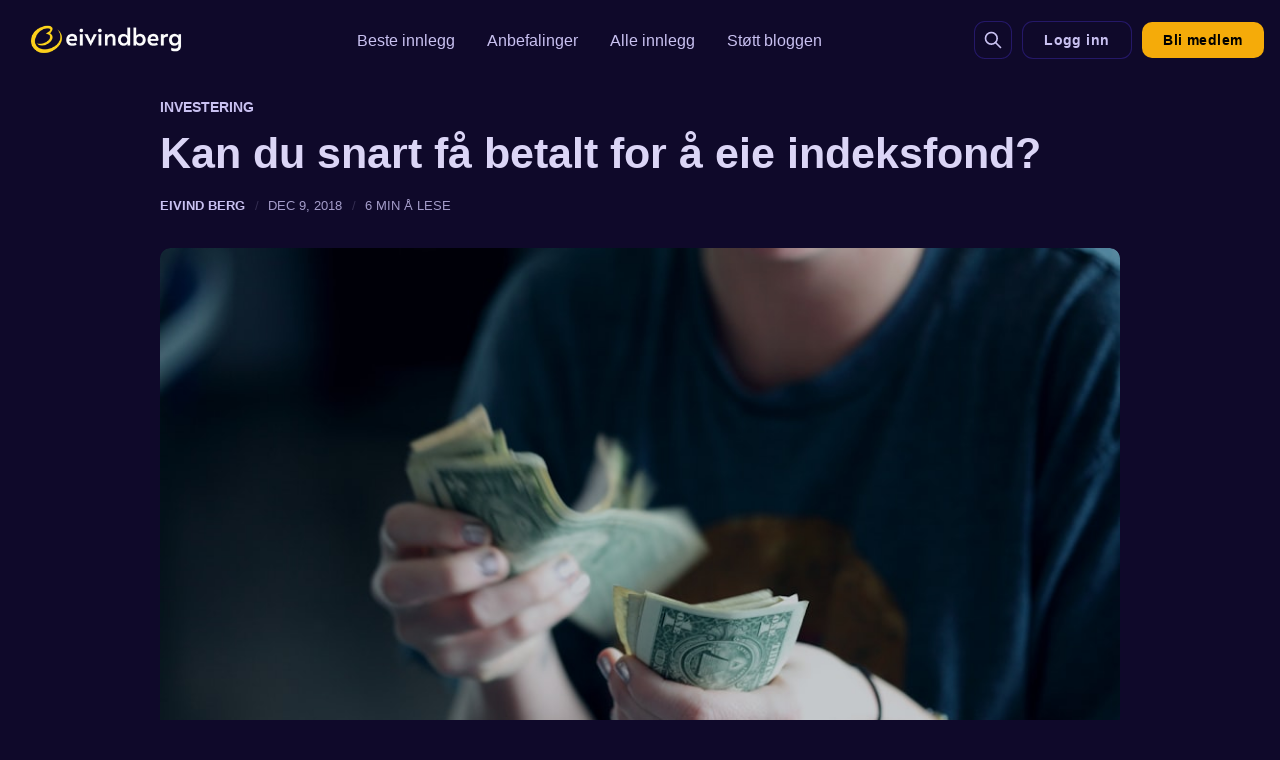

--- FILE ---
content_type: text/html; charset=utf-8
request_url: https://www.eivindberg.no/kan-du-snart-f-betalt-for-eie-indeksfond/
body_size: 17209
content:
<!DOCTYPE html>
<html lang="no" data-color-scheme="midnight">
  <head>
    <meta charset="utf-8">
    <meta http-equiv="X-UA-Compatible" content="IE=edge">

    <title>Kan du snart få betalt for å eie indeksfond?</title>

    <meta name="HandheldFriendly" content="True" />
    <meta name="viewport" content="width=device-width, initial-scale=1.0" />
    
    <meta name="theme-color" content="#f5ab09">


    <link rel="preload" href="/assets/dist/app.min.js?v=599c6688f7" as="script">
    <link rel="preload" href="/assets/dist/app.min.css?v=599c6688f7" as="style">

    







    <script async defer src="/assets/dist/app.min.js?v=599c6688f7"></script>

    <link rel="stylesheet" type="text/css" href="/assets/dist/app.min.css?v=599c6688f7" />

    <style>
  :root {
    --global-max-width: 1280px; /* site max width */
    --global-content-width: 680px; /* post-content-width */
    --global-wide-width: 960px; /* site max width */
    --global-radius: 10px; /* default radius */
    --global-gallery-gap: 1em; /* Image gallery distance between images */
    --global-hyphens: none; /* none/auto */
    --global-header-height: 80px;
    --global-theme-notifications: visible; /* visible/hidden */
    --global-progress-bar: visible; /* visible/hidden */
    --global-content-preview-fading: 0%; /* 50%-100% for fading effect */
  }
</style>

<script>
  let preferredTheme = localStorage.getItem('PREFERRED_COLOR_SCHEME') || `midnight`;
  document.documentElement.setAttribute('data-color-scheme', preferredTheme);
  
  // Global values needed
  const themeGlobal = {
    currentPage: parseInt(''),
    nextPage: parseInt(''),
    nextPageLink: '',
    maxPages: parseInt(''), 
    lastPage: `` === `` ? true : false,
    postsPerPage: parseInt('12'),
    scrollPos: 0
  }

  // Calculate contrast & HSL value;
  function getBrandColorInfo(hexcolor) {
    // get contrast
    if (hexcolor.slice(0, 1) === '#') { hexcolor = hexcolor.slice(1); }
    if (hexcolor.length === 3) { hexcolor = hexcolor.split('').map(function (hex) { return hex + hex;}).join(''); }
    let r = parseInt(hexcolor.substr(0,2),16), g = parseInt(hexcolor.substr(2,2),16), b = parseInt(hexcolor.substr(4,2),16);
    let yiq = ((r * 299) + (g * 587) + (b * 114)) / 1000;
    const colorContrast = (yiq >= 128) ? '#000' : '#fff';

    //get HSL
    r /= 255, g /= 255, b /= 255;
    const max = Math.max(r, g, b), min = Math.min(r, g, b);
    let h, s, l = (max + min)  /  2;  
    if ( max == min ) { h = s = 0; } else {
      let d = max - min;
      s = l > 0.5 ? d / (2 - max - min) : d / (max + min);
      switch(max){
        case r: h = (g - b) / d + (g < b ? 6 : 0); break;
        case g: h = (b - r) / d + 2; break;
        case b: h = (r - g) / d + 4; break;
      }
      h /= 6;
    }
    const colorHSL = [Math.round(h * 360), Math.round(s * 100), Math.round(l * 100)];

    // return
    return { colorContrast, colorHSL }
  };

  const brandColor = getBrandColorInfo("#f5ab09");
  let style = document.createElement('style');
  style.innerHTML = `:root { 
    --color-brand-contrast: ${brandColor.colorContrast}; 
    --color-brand-hsl: ${brandColor.colorHSL[0]} ${brandColor.colorHSL[1]}% ${brandColor.colorHSL[2]}%;
  }`
  document.getElementsByTagName('head')[0].appendChild(style);
</script>

    
    
     

    <link rel="icon" href="https://www.eivindberg.no/content/images/size/w256h256/2021/01/favicon_2.png" type="image/png">
    <link rel="canonical" href="https://www.eivindberg.no/kan-du-snart-f-betalt-for-eie-indeksfond/">
    <meta name="referrer" content="origin-when-cross-origin">
    
    <meta property="og:site_name" content="Eivind Berg">
    <meta property="og:type" content="article">
    <meta property="og:title" content="Kan du snart få betalt for å eie indeksfond?">
    <meta property="og:description" content="Den amerikanske fondsforvalteren Fidelity lanserte i år fire indeksfond, tre mot
USA og ett globalt, med null i kostnader.

Av de 35 indeksfondene du får kjøpt hos Nordnet er tre uten forvaltningsavgift.

Det blir stadig billigere å investere. Så hvorfor skal det stoppe på gratis?

Litt om indeksfond
Jeg er">
    <meta property="og:url" content="https://www.eivindberg.no/kan-du-snart-f-betalt-for-eie-indeksfond/">
    <meta property="og:image" content="https://images.unsplash.com/photo-1518458028785-8fbcd101ebb9?ixlib&#x3D;rb-1.2.1&amp;q&#x3D;80&amp;fm&#x3D;jpg&amp;crop&#x3D;entropy&amp;cs&#x3D;tinysrgb&amp;w&#x3D;2000&amp;fit&#x3D;max&amp;ixid&#x3D;eyJhcHBfaWQiOjExNzczfQ">
    <meta property="article:published_time" content="2018-12-08T23:00:00.000Z">
    <meta property="article:modified_time" content="2020-09-24T19:31:20.000Z">
    <meta property="article:tag" content="investering">
    <meta property="article:tag" content="indeksfond">
    
    <meta property="article:publisher" content="https://www.facebook.com/eivindberg.no/">
    <meta name="twitter:card" content="summary_large_image">
    <meta name="twitter:title" content="Kan du snart få betalt for å eie indeksfond?">
    <meta name="twitter:description" content="Den amerikanske fondsforvalteren Fidelity lanserte i år fire indeksfond, tre mot
USA og ett globalt, med null i kostnader.

Av de 35 indeksfondene du får kjøpt hos Nordnet er tre uten forvaltningsavgift.

Det blir stadig billigere å investere. Så hvorfor skal det stoppe på gratis?

Litt om indeksfond
Jeg er">
    <meta name="twitter:url" content="https://www.eivindberg.no/kan-du-snart-f-betalt-for-eie-indeksfond/">
    <meta name="twitter:image" content="https://images.unsplash.com/photo-1518458028785-8fbcd101ebb9?ixlib&#x3D;rb-1.2.1&amp;q&#x3D;80&amp;fm&#x3D;jpg&amp;crop&#x3D;entropy&amp;cs&#x3D;tinysrgb&amp;w&#x3D;2000&amp;fit&#x3D;max&amp;ixid&#x3D;eyJhcHBfaWQiOjExNzczfQ">
    <meta name="twitter:label1" content="Written by">
    <meta name="twitter:data1" content="Eivind Berg">
    <meta name="twitter:label2" content="Filed under">
    <meta name="twitter:data2" content="investering, indeksfond">
    <meta name="twitter:site" content="@eivindab">
    <meta property="og:image:width" content="1200">
    <meta property="og:image:height" content="800">
    
    <script type="application/ld+json">
{
    "@context": "https://schema.org",
    "@type": "Article",
    "publisher": {
        "@type": "Organization",
        "name": "Eivind Berg",
        "url": "https://www.eivindberg.no/",
        "logo": {
            "@type": "ImageObject",
            "url": "https://www.eivindberg.no/content/images/2022/08/EIVINDBERG-LOGO-PNG_white.png"
        }
    },
    "author": {
        "@type": "Person",
        "name": "Eivind Berg",
        "url": "https://www.eivindberg.no/author/eivind/",
        "sameAs": []
    },
    "headline": "Kan du snart få betalt for å eie indeksfond?",
    "url": "https://www.eivindberg.no/kan-du-snart-f-betalt-for-eie-indeksfond/",
    "datePublished": "2018-12-08T23:00:00.000Z",
    "dateModified": "2020-09-24T19:31:20.000Z",
    "image": {
        "@type": "ImageObject",
        "url": "https://images.unsplash.com/photo-1518458028785-8fbcd101ebb9?ixlib=rb-1.2.1&q=80&fm=jpg&crop=entropy&cs=tinysrgb&w=2000&fit=max&ixid=eyJhcHBfaWQiOjExNzczfQ",
        "width": 1200,
        "height": 800
    },
    "keywords": "investering, indeksfond",
    "description": "Den amerikanske fondsforvalteren Fidelity lanserte i år fire indeksfond, tre mot\nUSA og ett globalt, med null i kostnader.\n\nAv de 35 indeksfondene du får kjøpt hos Nordnet er tre uten forvaltningsavgift.\n\nDet blir stadig billigere å investere. Så hvorfor skal det stoppe på gratis?\n\nLitt om indeksfond\nJeg er en tilhenger av indeksfond, og mener det er den beste måten å investere\nfor folk flest.\n\nHvorfor kan du lese mer om i disse innleggene:\n\n * Hvordan velge riktig indeksfond\n   [https://eivindb",
    "mainEntityOfPage": "https://www.eivindberg.no/kan-du-snart-f-betalt-for-eie-indeksfond/"
}
    </script>

    <meta name="generator" content="Ghost 6.11">
    <link rel="alternate" type="application/rss+xml" title="Eivind Berg" href="https://www.eivindberg.no/rss/">
    <script defer src="https://cdn.jsdelivr.net/ghost/portal@~2.56/umd/portal.min.js" data-i18n="true" data-ghost="https://www.eivindberg.no/" data-key="662908baf8961c16f0b1382ef6" data-api="https://www.eivindberg.no/ghost/api/content/" data-locale="no" crossorigin="anonymous"></script><style id="gh-members-styles">.gh-post-upgrade-cta-content,
.gh-post-upgrade-cta {
    display: flex;
    flex-direction: column;
    align-items: center;
    font-family: -apple-system, BlinkMacSystemFont, 'Segoe UI', Roboto, Oxygen, Ubuntu, Cantarell, 'Open Sans', 'Helvetica Neue', sans-serif;
    text-align: center;
    width: 100%;
    color: #ffffff;
    font-size: 16px;
}

.gh-post-upgrade-cta-content {
    border-radius: 8px;
    padding: 40px 4vw;
}

.gh-post-upgrade-cta h2 {
    color: #ffffff;
    font-size: 28px;
    letter-spacing: -0.2px;
    margin: 0;
    padding: 0;
}

.gh-post-upgrade-cta p {
    margin: 20px 0 0;
    padding: 0;
}

.gh-post-upgrade-cta small {
    font-size: 16px;
    letter-spacing: -0.2px;
}

.gh-post-upgrade-cta a {
    color: #ffffff;
    cursor: pointer;
    font-weight: 500;
    box-shadow: none;
    text-decoration: underline;
}

.gh-post-upgrade-cta a:hover {
    color: #ffffff;
    opacity: 0.8;
    box-shadow: none;
    text-decoration: underline;
}

.gh-post-upgrade-cta a.gh-btn {
    display: block;
    background: #ffffff;
    text-decoration: none;
    margin: 28px 0 0;
    padding: 8px 18px;
    border-radius: 4px;
    font-size: 16px;
    font-weight: 600;
}

.gh-post-upgrade-cta a.gh-btn:hover {
    opacity: 0.92;
}</style><script async src="https://js.stripe.com/v3/"></script>
    <script defer src="https://cdn.jsdelivr.net/ghost/sodo-search@~1.8/umd/sodo-search.min.js" data-key="662908baf8961c16f0b1382ef6" data-styles="https://cdn.jsdelivr.net/ghost/sodo-search@~1.8/umd/main.css" data-sodo-search="https://www.eivindberg.no/" data-locale="no" crossorigin="anonymous"></script>
    
    <link href="https://www.eivindberg.no/webmentions/receive/" rel="webmention">
    <script defer src="/public/cards.min.js?v=599c6688f7"></script>
    <link rel="stylesheet" type="text/css" href="/public/cards.min.css?v=599c6688f7">
    <script defer src="/public/comment-counts.min.js?v=599c6688f7" data-ghost-comments-counts-api="https://www.eivindberg.no/members/api/comments/counts/"></script>
    <script defer src="/public/member-attribution.min.js?v=599c6688f7"></script>
    <script defer src="/public/ghost-stats.min.js?v=599c6688f7" data-stringify-payload="false" data-datasource="analytics_events" data-storage="localStorage" data-host="https://www.eivindberg.no/.ghost/analytics/api/v1/page_hit"  tb_site_uuid="da81a71d-86fd-44e3-a642-b0e405092928" tb_post_uuid="62c29b89-806b-42a2-9717-1c65f208b4aa" tb_post_type="post" tb_member_uuid="undefined" tb_member_status="undefined"></script><style>:root {--ghost-accent-color: #f5ab09;}</style>
    <style>
/* Header logo */
.header-logo {width: 180px}
.header-logo svg {max-width: 180px}

/* Footer logo */
.footer-logo {width: 130px}
.footer-logo svg {max-width: 130px}   
    
blockquote {
        font-size: 17px;
    }
    
.color-scheme { display: none; }

p{
  margin-bottom: 20px;
}    

/* White text */
@media (prefers-color-scheme:dark) {.logo-text {fill: #fff}}
    
html[data-color-scheme="dark"] .header-logo {
    filter: invert(1);
}    
    
</style>
<!-- Cloudflare Web Analytics --><script defer src='https://static.cloudflareinsights.com/beacon.min.js' data-cf-beacon='{"token": "31430f6773a845f7b6ab1cbd253c5b05"}'></script><!-- End Cloudflare Web Analytics -->
<!-- Google ads <script async src="https://pagead2.googlesyndication.com/pagead/js/adsbygoogle.js?client=ca-pub-5550446578313099"
     crossorigin="anonymous"></script> -->

<script>document.querySelector('.header .signup-link').setAttribute('href', '/membership/');</script>
  </head>
  <body class="post-template tag-investering tag-indeksfond">
    <div class="progress-bar"></div>
    
      <header class="header js-header" data-header="normal">
  <div class="container wrapper flex is-rel header__inner">
    <button class="btn-toggle menu__toggle js-menu-open"
      type="button" title="Meny" aria-label="Meny">
        <span></span>
        <span></span>
    </button>

<a class="header__brand" href="https://www.eivindberg.no">        <img class="header__logo"
          src="/content/images/size/w300/2022/08/EIVINDBERG-LOGO-PNG_white.png"
          alt="Eivind Berg"/>
</a>
    <nav class="header__menu flex-1 flex-cc">
      <ul class="nav">
    <li class="nav-beste-innlegg"><a href="https://www.eivindberg.no/tag/beste-innlegg/">Beste innlegg</a></li>
    <li class="nav-anbefalinger"><a href="https://www.eivindberg.no/anbefalinger/">Anbefalinger</a></li>
    <li class="nav-alle-innlegg"><a href="https://www.eivindberg.no/archive/">Alle innlegg</a></li>
    <li class="nav-stott-bloggen"><a href="https://www.eivindberg.no/membership/">Støtt bloggen</a></li>
</ul>

    </nav>

      <button class="btn-toggle header-search__toggle" data-ghost-search title="Søk" aria-label="Søk">
        <i class="icon icon-search">
  <svg xmlns="http://www.w3.org/2000/svg" class="icon icon-tabler icon-tabler-search" width="24" height="24" viewBox="0 0 24 24" stroke-width="2" stroke="currentColor" fill="none" stroke-linecap="round" stroke-linejoin="round">
  <path stroke="none" d="M0 0h24v24H0z" fill="none"/>
  <circle cx="10" cy="10" r="7" />
  <line x1="21" y1="21" x2="15" y2="15" />
</svg>



</i>      </button>
    

        <a href="/signin/" class="btn signin-link radius" data-portal="signin">Logg inn</a>
        <a href="/signup/" class="btn signup-link btn--brand radius" data-portal="signup">Bli medlem</a>
      

    <div class="member-menu js-member-menu">
      <a href="/signup/" data-portal="signup" class="signup-link">
        <i class="icon icon-arrow-up-right icon--sm">
  <svg xmlns="http://www.w3.org/2000/svg" class="icon icon-tabler icon-tabler-arrow-up-right" width="24" height="24" viewBox="0 0 24 24" stroke-width="2" stroke="currentColor" fill="none" stroke-linecap="round" stroke-linejoin="round">
  <path stroke="none" d="M0 0h24v24H0z" fill="none"/>
  <line x1="17" y1="7" x2="7" y2="17" />
  <polyline points="8 7 17 7 17 16" />
</svg>



</i>Bli medlem
      </a>

      <a href="/signin/" data-portal="signin" class="signin-link">
        <i class="icon icon-login icon--sm">
  <svg xmlns="http://www.w3.org/2000/svg" width="24" height="24" viewBox="0 0 24 24" fill="none" stroke="currentColor" stroke-width="2" stroke-linecap="round" stroke-linejoin="round" class="feather feather-log-in">
  <path d="M15 3h4a2 2 0 0 1 2 2v14a2 2 0 0 1-2 2h-4"></path>
  <polyline points="10 17 15 12 10 7"></polyline>
  <line x1="15" y1="12" x2="3" y2="12"></line>
</svg>
</i>Logg inn
      </a>
</div>  </div>
</header>
      <div class="menu js-menu">
  <div class="menu__header flex content-start">
    <button class="btn-toggle menu__toggle is-active js-menu-close"
      type="button" title="Meny" aria-label="Meny">
        <span></span>
        <span></span>
    </button>

      <button class="btn-toggle header-search__toggle" data-ghost-search title="Søk" aria-label="Søk">
        <i class="icon icon-search">
  <svg xmlns="http://www.w3.org/2000/svg" class="icon icon-tabler icon-tabler-search" width="24" height="24" viewBox="0 0 24 24" stroke-width="2" stroke="currentColor" fill="none" stroke-linecap="round" stroke-linejoin="round">
  <path stroke="none" d="M0 0h24v24H0z" fill="none"/>
  <circle cx="10" cy="10" r="7" />
  <line x1="21" y1="21" x2="15" y2="15" />
</svg>



</i>      </button>


  </div>

  <nav class="menu__navigation">
    <ul class="nav">
    <li class="nav-beste-innlegg"><a href="https://www.eivindberg.no/tag/beste-innlegg/">Beste innlegg</a></li>
    <li class="nav-anbefalinger"><a href="https://www.eivindberg.no/anbefalinger/">Anbefalinger</a></li>
    <li class="nav-alle-innlegg"><a href="https://www.eivindberg.no/archive/">Alle innlegg</a></li>
    <li class="nav-stott-bloggen"><a href="https://www.eivindberg.no/membership/">Støtt bloggen</a></li>
</ul>


      <ul class="nav">
    <li class="nav-kategorier"><a href="https://www.eivindberg.no/tags/">Kategorier</a></li>
    <li class="nav-kontakt"><a href="https://www.eivindberg.no/kontakt-meg/">Kontakt</a></li>
    <li class="nav-personvern"><a href="https://www.eivindberg.no/personvern/">Personvern</a></li>
    <li class="nav-anbefalinger"><a href="https://www.eivindberg.no/anbefalinger/">Anbefalinger</a></li>
    <li class="nav-instruksjoner-for-airtable"><a href="https://www.eivindberg.no/tilgang-til-matdatabasen-i-airtable/">Instruksjoner for Airtable</a></li>
</ul>

  </nav>

  <div class="menu__actions m-b flex w-100">
        <a href="/signin/" data-portal="signin" class="btn signin-link btn--bordered radius m-r">
          <i class="icon icon-login icon--sm">
  <svg xmlns="http://www.w3.org/2000/svg" width="24" height="24" viewBox="0 0 24 24" fill="none" stroke="currentColor" stroke-width="2" stroke-linecap="round" stroke-linejoin="round" class="feather feather-log-in">
  <path d="M15 3h4a2 2 0 0 1 2 2v14a2 2 0 0 1-2 2h-4"></path>
  <polyline points="10 17 15 12 10 7"></polyline>
  <line x1="15" y1="12" x2="3" y2="12"></line>
</svg>
</i>Logg inn
        </a>
        <a href="/signup/" data-portal="signup" class="btn signup-link btn--brand radius">
          <i class="icon icon-arrow-up-right icon--sm">
  <svg xmlns="http://www.w3.org/2000/svg" class="icon icon-tabler icon-tabler-arrow-up-right" width="24" height="24" viewBox="0 0 24 24" stroke-width="2" stroke="currentColor" fill="none" stroke-linecap="round" stroke-linejoin="round">
  <path stroke="none" d="M0 0h24v24H0z" fill="none"/>
  <line x1="17" y1="7" x2="7" y2="17" />
  <polyline points="8 7 17 7 17 16" />
</svg>



</i>Bli medlem
        </a>
  </div>
</div>
    <main class="main">
      

  <div class="container wrapper">
  
    <div class="post-hero is-post" 
  data-feature-image="true" data-image-style="default">
  <div class="post-hero__content flex flex-col">

        <a href="/tag/investering/" class="post-hero__tag" >investering</a>

    <h1 class="post-hero__title">Kan du snart få betalt for å eie indeksfond?</h1>


      <div class="post-hero__info">
        <span class="post-hero__authors"><a href="/author/eivind/">Eivind Berg</a></span>
        <time class="post-hero__date" datetime="2018-12-09">Dec 9, 2018</time> 
        <span class="post-hero__readtime">6 min å lese</span>
      </div> 
  </div>

    <div class="post-hero__media">
      <figure class="post-hero__figure">
        <img
          class="lazyload post-hero__img"
          data-srcset="https://images.unsplash.com/photo-1518458028785-8fbcd101ebb9?ixlib&#x3D;rb-1.2.1&amp;q&#x3D;80&amp;fm&#x3D;jpg&amp;crop&#x3D;entropy&amp;cs&#x3D;tinysrgb&amp;fit&#x3D;max&amp;ixid&#x3D;eyJhcHBfaWQiOjExNzczfQ&amp;w&#x3D;300 300w,
                  https://images.unsplash.com/photo-1518458028785-8fbcd101ebb9?ixlib&#x3D;rb-1.2.1&amp;q&#x3D;80&amp;fm&#x3D;jpg&amp;crop&#x3D;entropy&amp;cs&#x3D;tinysrgb&amp;fit&#x3D;max&amp;ixid&#x3D;eyJhcHBfaWQiOjExNzczfQ&amp;w&#x3D;600 600w,
                  https://images.unsplash.com/photo-1518458028785-8fbcd101ebb9?ixlib&#x3D;rb-1.2.1&amp;q&#x3D;80&amp;fm&#x3D;jpg&amp;crop&#x3D;entropy&amp;cs&#x3D;tinysrgb&amp;fit&#x3D;max&amp;ixid&#x3D;eyJhcHBfaWQiOjExNzczfQ&amp;w&#x3D;1000 1000w,
                  https://images.unsplash.com/photo-1518458028785-8fbcd101ebb9?ixlib&#x3D;rb-1.2.1&amp;q&#x3D;80&amp;fm&#x3D;jpg&amp;crop&#x3D;entropy&amp;cs&#x3D;tinysrgb&amp;fit&#x3D;max&amp;ixid&#x3D;eyJhcHBfaWQiOjExNzczfQ&amp;w&#x3D;2000 2000w"
          srcset="[data-uri]"
          data-sizes="auto"
          data-src="https://images.unsplash.com/photo-1518458028785-8fbcd101ebb9?ixlib&#x3D;rb-1.2.1&amp;q&#x3D;80&amp;fm&#x3D;jpg&amp;crop&#x3D;entropy&amp;cs&#x3D;tinysrgb&amp;fit&#x3D;max&amp;ixid&#x3D;eyJhcHBfaWQiOjExNzczfQ&amp;w&#x3D;300"
          src="https://images.unsplash.com/photo-1518458028785-8fbcd101ebb9?ixlib&#x3D;rb-1.2.1&amp;q&#x3D;80&amp;fm&#x3D;jpg&amp;crop&#x3D;entropy&amp;cs&#x3D;tinysrgb&amp;fit&#x3D;max&amp;ixid&#x3D;eyJhcHBfaWQiOjExNzczfQ&amp;w&#x3D;100"
          alt="Kan du snart få betalt for å eie indeksfond?"/>
      </figure>
    </div>
</div>
    <article class="post tag-investering tag-indeksfond content post-access-public">
      <p>Den amerikanske fondsforvalteren Fidelity lanserte i år fire indeksfond, tre mot USA og ett globalt, med null i kostnader.</p><p>Av de 35 indeksfondene du får kjøpt hos Nordnet er tre uten forvaltningsavgift.</p><p>Det blir stadig billigere å investere. Så hvorfor skal det stoppe på gratis?</p><h2 id="litt-om-indeksfond">Litt om indeksfond</h2><p>Jeg er en tilhenger av indeksfond, og mener det er den beste måten å investere for folk flest.</p><p>Hvorfor kan du lese mer om i disse innleggene:</p><ul><li><a href="https://eivindberg.no/blogg/hvordan-velge-riktig-indeksfond?ref=eivindberg.no">Hvordan velge riktig indeksfond</a></li><li><a href="https://eivindberg.no/blogg/fondssparing-indeksfond-eller-aktivt-forvaltet-aksjefond?ref=eivindberg.no">Fondssparing: Indeksfond eller aktivt forvaltet aksjefond</a></li></ul><h2 id="det-aller-f-rste-indeksfondet">Det aller første indeksfondet</h2><p>Det <a href="https://theirrelevantinvestor.com/2017/08/31/today-in-market-history-the-first-index-fund/?ref=eivindberg.no">første indeksfondet</a> ble lansert for drøyt 43 år siden. Vanguards First Index Investment Trust skulle følge S&amp;P500, og målsetningen var å gi investorene gjennomsnittlig avkastning.</p><p>Det ble ingen umiddelbar suksess. Indeksfondets far, John Bogle, fikk inn bare 11,5 millioner dollar av målet på 150 millioner dollar.</p><p>Det var kanskje ikke rart. Fondet var grisedyrt med en kjøpsavgift på 8,5 prosent. Da hjelper det lite å lokke med gjennomsnittlig avkastning.</p><p>Det tok 15 år før fondet, som nå heter Vanguard 500, passerte én milliard dollar i forvaltningskapital.</p><p>Det står i sterk kontrast til Fidelity som brukte <a href="https://www.cnbc.com/2018/09/04/fidelity-offers-first-ever-free-index-funds-and-1-billion-follows.html?ref=eivindberg.no">én måned</a> på å passere én milliard dollar i de to første gratis indeksfondene de lanserte i august.</p><h2 id="populariteten-til-indeksfond">Populariteten til indeksfond</h2><p>Indeksfond øker i popularitet. Med god grunn. Du får markedets avkastning til en billig penge uten at du trenger å ha tid, kunnskap eller være interessert i aksjer.</p><p>Men relativt sett er indeksfond fremdeles lite populært. Institusjonelle kunder har rundt 30 prosent i indeksfond, men for personkunder er det langt mindre.</p><p>I en artikkel fra 2016 i <a href="https://www.dn.no/vff/fond/verdipapirfondenes-forening/klp-kapitalforvaltning/norske-sparepenger-renner-inn-i-indeksfond/2-1-33466?ref=eivindberg.no">Dagens Næringsliv</a> kan du lese at ifølge KLP var omtrent én prosent av den samlede aksjesparingen for personkunder i Norge i indeksfond i 2011. Andelen økte til drøyt seks prosent i 2016. <a href="https://twitter.com/geir_ormseth/status/1070651461330235392?ref=eivindberg.no">Geir Ormseth</a> i Forbrukerrådet ga meg tall på ti prosent i 2017, og sannsynligvis ligger det på rundt 12 prosent i 2018 etter at DNB konverterte et par svake aktive fond til indeksfond tidligere i år.</p><figure class="kg-card kg-image-card"><img src="https://www.eivindberg.no/content/images/2020/09/image-56.png" class="kg-image" alt loading="lazy" width="1302" height="816" srcset="https://www.eivindberg.no/content/images/size/w600/2020/09/image-56.png 600w, https://www.eivindberg.no/content/images/size/w1000/2020/09/image-56.png 1000w, https://www.eivindberg.no/content/images/2020/09/image-56.png 1302w" sizes="(min-width: 720px) 720px"></figure><p>Dette ekskluderer dog ETF’er som gjør at det reelle tallet er høyere.</p><p><strong>Les også: <a href="https://eivindberg.no/blogg/hvorfor-jeg-solgte-alle-enkeltaksjer?ref=eivindberg.no">Hvorfor jeg solgte alle enkeltaksjer</a></strong></p><h2 id="prisene-p-indeksfond-g-r-bare-en-vei">Prisene på indeksfond går bare en vei</h2><p>Det er ikke alt som var bedre før. Å klage på dyre fond kan fort bli en hobby, men det har aldri vært billigere å spare i aksjer enn det er nå.</p><p>Nevnte Vanguard 500 koster nå 0,14 prosent per år (0,04 for ETF’en).</p><p>Amerikanske ICI Research Institutes siste rapport om temaet, <a href="https://www.ici.org/pdf/per24-03.pdf?ref=eivindberg.no">Trends in the expenses and fees of funds, 2017</a>, gir drøyt 20 års  historikk om forvaltningskostnader for aksjefond, indeksfond, fond i fond og ETF’er.</p><figure class="kg-card kg-image-card"><img src="https://www.eivindberg.no/content/images/2020/09/image-57.png" class="kg-image" alt loading="lazy" width="1302" height="816" srcset="https://www.eivindberg.no/content/images/size/w600/2020/09/image-57.png 600w, https://www.eivindberg.no/content/images/size/w1000/2020/09/image-57.png 1000w, https://www.eivindberg.no/content/images/2020/09/image-57.png 1302w" sizes="(min-width: 720px) 720px"></figure><p>Jeg har ikke funnet norske historiske priser, men det beveger seg i samme retning. Nedover.</p><p>Foruten kostnadene er det mange andre interessante tall i rapporten. Blant annet markedsandelen til indeksfond i USA.</p><figure class="kg-card kg-image-card"><img src="https://www.eivindberg.no/content/images/2020/09/image-58.png" class="kg-image" alt loading="lazy" width="1302" height="816" srcset="https://www.eivindberg.no/content/images/size/w600/2020/09/image-58.png 600w, https://www.eivindberg.no/content/images/size/w1000/2020/09/image-58.png 1000w, https://www.eivindberg.no/content/images/2020/09/image-58.png 1302w" sizes="(min-width: 720px) 720px"></figure><p>Og trenden kommer til å fortsette. Ifølge <a href="https://www.reuters.com/article/us-funds-passive/index-funds-to-surpass-active-fund-assets-in-u-s-by-2024-moodys-idUSKBN15H1PN?ref=eivindberg.no">Moody's</a> vil indeksfond ha over 50 prosent av markedet før 2024.</p><p>Som et resultat renner pengene ut de av aktive fondene foruten de aller billigste.</p><figure class="kg-card kg-image-card"><img src="https://www.eivindberg.no/content/images/2020/09/image-59.png" class="kg-image" alt loading="lazy" width="1302" height="816" srcset="https://www.eivindberg.no/content/images/size/w600/2020/09/image-59.png 600w, https://www.eivindberg.no/content/images/size/w1000/2020/09/image-59.png 1000w, https://www.eivindberg.no/content/images/2020/09/image-59.png 1302w" sizes="(min-width: 720px) 720px"></figure><h2 id="f-betalt-for-indeksfond">Få betalt for indeksfond?</h2><p>Fortsetter pristrenden kan du snart få betalt for å eie indeksfond. I en <a href="https://www.dn.no/pa-innsiden/indeksfond/borsfall/finanskrisen/vinn-eller-forsvinn-for-aktive-fond/2-1-443112?ref=eivindberg.no">kommentar</a> i Dagens Næringsliv skrev Bård Bjerkholt følgende:</p><blockquote>Fidelitys nullhonorar har fått eksperter til å spekulere i om forvaltere til slutt vil måtte betale for å forvalte folks penger.   — Bård Bjerkholt, Dagens Næringsliv</blockquote><p>Han er ikke alene om å skrive om det:</p><ul><li>Wall Street Journal: <a href="https://www.wsj.com/articles/zero-fee-etfs-or-even-negative-are-on-the-horizon-1517800320?ref=eivindberg.no">Zero-Fee ETFs (or Even Negative) Are on the Horizon</a></li><li>Barron’s: <a href="https://www.barrons.com/articles/zero-fund-fees-thats-just-the-beginning-1535758640?ref=eivindberg.no">Funds Without Fees? That’s Just the Beginning</a></li></ul><p>Det interessante er at indeksfondets far, John Bogle, trekker frem den etiske siden vet å investere gratis.</p><blockquote>Fidelity has figured out that the only way to get big in this business is to charge nothing, or more accurately, to have zero-cost index funds that are subsidized by the shareholders of their other funds. I’m not so sure I like that as an ethical issue.   — John Bogle</blockquote><p>Så hvor langt unna gratis indeksfond er vi i Norge?</p><h2 id="35-indeksfond-rangert-etter-forvaltningsavgift">35 indeksfond rangert etter forvaltningsavgift</h2><p>Dette er de 35 indeksfondene, som ikke er faktorfond, bærekraftsfond, fond i fond og lignende, som er tilgjengelig gjennom Nordnet.</p><!--kg-card-begin: html--><table class="rg-table zebra" summary="Tilgjengelige indeksfond hos Nordnet">
		<caption class="rg-header">
			<span class="rg-hed">Tilgjengelige indeksfond hos Nordnet</span>
			<span class="rg-dek">Rangert etter forvaltningsavgift</span>
		</caption>
		<thead>
			<tr>
				<th class="text ">Fond</th>
				<th class="number ">Kjøpsavgift</th>
				<th class="number ">Salgsavgift</th>
				<th class="number ">Forvaltningsavgift</th>
			</tr>
		</thead>
		<tbody>
			
				<tr class="">
					<td class="text " data-title="Fond">Nordnet Superfonden Danmark</td>
					<td class="number " data-title="Kjøpsavgift">0,00</td>
					<td class="number " data-title="Salgsavgift">0,00</td>
					<td class="number " data-title="Forvaltningsavgift">0,00</td>
				</tr>
			

				<tr class="">
					<td class="text " data-title="Fond">Nordnet Superfonden Sverige</td>
					<td class="number " data-title="Kjøpsavgift">0,00</td>
					<td class="number " data-title="Salgsavgift">0,00</td>
					<td class="number " data-title="Forvaltningsavgift">0,00</td>
				</tr>
			

				<tr class="">
					<td class="text " data-title="Fond">Nordnet Superfondet Norge</td>
					<td class="number " data-title="Kjøpsavgift">0,00</td>
					<td class="number " data-title="Salgsavgift">0,00</td>
					<td class="number " data-title="Forvaltningsavgift">0,00</td>
				</tr>
			

				<tr class="">
					<td class="text " data-title="Fond">Alfred Berg Indeks Classic</td>
					<td class="number " data-title="Kjøpsavgift">0,00</td>
					<td class="number " data-title="Salgsavgift">0,00</td>
					<td class="number " data-title="Forvaltningsavgift">0,19</td>
				</tr>
			

				<tr class="">
					<td class="text " data-title="Fond">KLP AksjeNorden Indeks</td>
					<td class="number " data-title="Kjøpsavgift">0,00</td>
					<td class="number " data-title="Salgsavgift">0,00</td>
					<td class="number " data-title="Forvaltningsavgift">0,20</td>
				</tr>
			

				<tr class="">
					<td class="text " data-title="Fond">KLP AksjeNorge Indeks II</td>
					<td class="number " data-title="Kjøpsavgift">0,00</td>
					<td class="number " data-title="Salgsavgift">0,00</td>
					<td class="number " data-title="Forvaltningsavgift">0,20</td>
				</tr>
			

				<tr class="">
					<td class="text " data-title="Fond">Storebrand Indeks - Norge A</td>
					<td class="number " data-title="Kjøpsavgift">0,00</td>
					<td class="number " data-title="Salgsavgift">0,00</td>
					<td class="number " data-title="Forvaltningsavgift">0,20</td>
				</tr>
			

				<tr class="hide-mobile">
					<td class="text " data-title="Fond">KLP AksjeEuropa Indeks III</td>
					<td class="number " data-title="Kjøpsavgift">0,00</td>
					<td class="number " data-title="Salgsavgift">0,00</td>
					<td class="number " data-title="Forvaltningsavgift">0,20</td>
				</tr>
			

				<tr class="hide-mobile">
					<td class="text " data-title="Fond">KLP AksjeAsia Indeks III.</td>
					<td class="number " data-title="Kjøpsavgift">0,00</td>
					<td class="number " data-title="Salgsavgift">0,00</td>
					<td class="number " data-title="Forvaltningsavgift">0,20</td>
				</tr>
			

				<tr class="hide-mobile">
					<td class="text " data-title="Fond">KLP AksjeUSA Indeks III</td>
					<td class="number " data-title="Kjøpsavgift">0,00</td>
					<td class="number " data-title="Salgsavgift">0,00</td>
					<td class="number " data-title="Forvaltningsavgift">0,20</td>
				</tr>
			

				<tr class="hide-mobile">
					<td class="text " data-title="Fond">KLP AksjeGlobal Indeks V</td>
					<td class="number " data-title="Kjøpsavgift">0,00</td>
					<td class="number " data-title="Salgsavgift">0,00</td>
					<td class="number " data-title="Forvaltningsavgift">0,20</td>
				</tr>
			

				<tr class="hide-mobile">
					<td class="text " data-title="Fond">Handelsbanken Europafond Index (A1 NOK)</td>
					<td class="number " data-title="Kjøpsavgift">0,00</td>
					<td class="number " data-title="Salgsavgift">0,00</td>
					<td class="number " data-title="Forvaltningsavgift">0,20</td>
				</tr>
			

				<tr class="hide-mobile">
					<td class="text " data-title="Fond">Handelsbanken USA Index (A1 NOK)</td>
					<td class="number " data-title="Kjøpsavgift">0,00</td>
					<td class="number " data-title="Salgsavgift">0,00</td>
					<td class="number " data-title="Forvaltningsavgift">0,20</td>
				</tr>
			

				<tr class="hide-mobile">
					<td class="text " data-title="Fond">KLP AksjeEuropa Indeks IV</td>
					<td class="number " data-title="Kjøpsavgift">0,00</td>
					<td class="number " data-title="Salgsavgift">0,00</td>
					<td class="number " data-title="Forvaltningsavgift">0,23</td>
				</tr>
			

				<tr class="hide-mobile">
					<td class="text " data-title="Fond">KLP AksjeAsia Indeks IV.</td>
					<td class="number " data-title="Kjøpsavgift">0,00</td>
					<td class="number " data-title="Salgsavgift">0,00</td>
					<td class="number " data-title="Forvaltningsavgift">0,23</td>
				</tr>
			

				<tr class="hide-mobile">
					<td class="text " data-title="Fond">KLP AksjeUSA Indeks IV</td>
					<td class="number " data-title="Kjøpsavgift">0,00</td>
					<td class="number " data-title="Salgsavgift">0,00</td>
					<td class="number " data-title="Forvaltningsavgift">0,23</td>
				</tr>
			

				<tr class="hide-mobile">
					<td class="text " data-title="Fond">DNB Europa Indeks</td>
					<td class="number " data-title="Kjøpsavgift">0,00</td>
					<td class="number " data-title="Salgsavgift">0,00</td>
					<td class="number " data-title="Forvaltningsavgift">0,30</td>
				</tr>
			

				<tr class="hide-mobile">
					<td class="text " data-title="Fond">DNB USA Indeks</td>
					<td class="number " data-title="Kjøpsavgift">0,00</td>
					<td class="number " data-title="Salgsavgift">0,00</td>
					<td class="number " data-title="Forvaltningsavgift">0,30</td>
				</tr>
			

				<tr class="hide-mobile">
					<td class="text " data-title="Fond">DNB Norge Indeks</td>
					<td class="number " data-title="Kjøpsavgift">0,00</td>
					<td class="number " data-title="Salgsavgift">0,00</td>
					<td class="number " data-title="Forvaltningsavgift">0,30</td>
				</tr>
			

				<tr class="hide-mobile">
					<td class="text " data-title="Fond">DNB Global Indeks</td>
					<td class="number " data-title="Kjøpsavgift">0,00</td>
					<td class="number " data-title="Salgsavgift">0,00</td>
					<td class="number " data-title="Forvaltningsavgift">0,30</td>
				</tr>
			

				<tr class="hide-mobile">
					<td class="text " data-title="Fond">KLP AksjeVerden Indeks</td>
					<td class="number " data-title="Kjøpsavgift">0,00</td>
					<td class="number " data-title="Salgsavgift">0,00</td>
					<td class="number " data-title="Forvaltningsavgift">0,30</td>
				</tr>
			

				<tr class="hide-mobile">
					<td class="text " data-title="Fond">KLP Aksje Fremvoksende Markeder Indeks II</td>
					<td class="number " data-title="Kjøpsavgift">0,00</td>
					<td class="number " data-title="Salgsavgift">0,00</td>
					<td class="number " data-title="Forvaltningsavgift">0,30</td>
				</tr>
			

				<tr class="hide-mobile">
					<td class="text " data-title="Fond">Storebrand Indeks - Alle Markeder A</td>
					<td class="number " data-title="Kjøpsavgift">0,00</td>
					<td class="number " data-title="Salgsavgift">0,00</td>
					<td class="number " data-title="Forvaltningsavgift">0,30</td>
				</tr>
			

				<tr class="hide-mobile">
					<td class="text " data-title="Fond">DNB Global Emerging Markets Indeks A</td>
					<td class="number " data-title="Kjøpsavgift">0,00</td>
					<td class="number " data-title="Salgsavgift">0,00</td>
					<td class="number " data-title="Forvaltningsavgift">0,30</td>
				</tr>
			

				<tr class="hide-mobile">
					<td class="text " data-title="Fond">DNB Norden Indeks A</td>
					<td class="number " data-title="Kjøpsavgift">0,00</td>
					<td class="number " data-title="Salgsavgift">0,00</td>
					<td class="number " data-title="Forvaltningsavgift">0,30</td>
				</tr>
			

				<tr class="hide-mobile">
					<td class="text " data-title="Fond">KLP AksjeGlobal Indeks IV A</td>
					<td class="number " data-title="Kjøpsavgift">0,00</td>
					<td class="number " data-title="Salgsavgift">0,00</td>
					<td class="number " data-title="Forvaltningsavgift">0,30</td>
				</tr>
			

				<tr class="hide-mobile">
					<td class="text " data-title="Fond">KLP AksjeGlobal Small Cap Indeks II</td>
					<td class="number " data-title="Kjøpsavgift">0,00</td>
					<td class="number " data-title="Salgsavgift">0,00</td>
					<td class="number " data-title="Forvaltningsavgift">0,35</td>
				</tr>
			

				<tr class="hide-mobile">
					<td class="text " data-title="Fond">Storebrand Indeks - Nye Markeder A</td>
					<td class="number " data-title="Kjøpsavgift">0,00</td>
					<td class="number " data-title="Salgsavgift">0,00</td>
					<td class="number " data-title="Forvaltningsavgift">0,40</td>
				</tr>
			

				<tr class="hide-mobile">
					<td class="text " data-title="Fond">Öhman Etisk Index Sverige A</td>
					<td class="number " data-title="Kjøpsavgift">0,00</td>
					<td class="number " data-title="Salgsavgift">0,00</td>
					<td class="number " data-title="Forvaltningsavgift">0,48</td>
				</tr>
			

				<tr class="hide-mobile">
					<td class="text " data-title="Fond">Handelsbanken Funds MSCI Emerging Markets Index A SEK</td>
					<td class="number " data-title="Kjøpsavgift">0,00</td>
					<td class="number " data-title="Salgsavgift">0,50</td>
					<td class="number " data-title="Forvaltningsavgift">0,60</td>
				</tr>
			

				<tr class="hide-mobile">
					<td class="text " data-title="Fond">Handelsbanken Funds Global Index Criteria A</td>
					<td class="number " data-title="Kjøpsavgift">0,00</td>
					<td class="number " data-title="Salgsavgift">0,50</td>
					<td class="number " data-title="Forvaltningsavgift">0,65</td>
				</tr>
			

				<tr class="hide-mobile">
					<td class="text " data-title="Fond">Öhman Etisk Index Europa</td>
					<td class="number " data-title="Kjøpsavgift">0,00</td>
					<td class="number " data-title="Salgsavgift">0,00</td>
					<td class="number " data-title="Forvaltningsavgift">0,65</td>
				</tr>
			

				<tr class="hide-mobile">
					<td class="text " data-title="Fond">Öhman Etisk Index Japan</td>
					<td class="number " data-title="Kjøpsavgift">0,00</td>
					<td class="number " data-title="Salgsavgift">0,00</td>
					<td class="number " data-title="Forvaltningsavgift">0,65</td>
				</tr>
			

				<tr class="hide-mobile">
					<td class="text " data-title="Fond">Öhman Etisk Index Pacific</td>
					<td class="number " data-title="Kjøpsavgift">0,00</td>
					<td class="number " data-title="Salgsavgift">0,00</td>
					<td class="number " data-title="Forvaltningsavgift">0,65</td>
				</tr>
			

				<tr class="hide-mobile">
					<td class="text " data-title="Fond">Öhman Etisk Index USA A</td>
					<td class="number " data-title="Kjøpsavgift">0,00</td>
					<td class="number " data-title="Salgsavgift">0,00</td>
					<td class="number " data-title="Forvaltningsavgift">0,65</td>
				</tr>
			
		</tbody>
	</table><!--kg-card-end: html--><p>Når det gjelder Nordnet-fondene er det viktig å nevne at det i praksis bare er Nordnet Superfondet Norge som er helt gratis. De andre har ikke forvaltningsavgift, men du kan bli belastet 0,25 prosent i valutavekslingsgebyr og bli beskattet for utbytte.</p><p>ETF'er er billigere, men jeg velger å ikke ta det med på grunn av kostnadene ved kjøp.</p><p>Når jeg ser på tabellen over har jeg en følelse av at lite har skjedd på kostnadsfronten med indeksfond i Norge de siste årene. 0,20 til 0,30 prosent er billig, men skulle det en gang bli gratis tar jeg imot det med åpne armer.</p><h2 id="hvordan-s-rge-for-inntekter-n-r-indeksfondet-blir-gratis">Hvordan sørge for inntekter når indeksfondet blir gratis</h2><p>En annen interessant diskusjon er hvordan tap av inntekter skal kompenseres for når indeksfondene blir stadig mer populære og billigere.</p><p>For Nordnet er gratis indeksfond en strategi for å tilegne seg flere kunder. Hvis jeg ser på <a href="https://www.shareville.no/medlemmer/portfolio-screener?ref=eivindberg.no">porteføljescreeneren</a> til Shareville er det ikke mange av medlemmene som kun sitter med superfond, og samtidig er det bare noen få prosent av porteføljene på Shareville som har et superfond i det hele tatt.</p><p>Men det er klart at Nordnet merker at Nordnet Superfondet Norge har en forvaltningskapital på 1,7 milliarder kroner.</p><p>Det finnes flere måter å tjene mer penger på.</p><ul><li>Belåning: Fintech-selskaper som Robinhood tilbyr gratis aksjehandel gjennom plattformen. Mens kurtasje er en viktig inntektskilde for de fleste fondsforvalterne tjener Robinhood penger på belåning i stedet.</li><li>Nye tjenester som for eksempel spareroboter med tilhørende avgifter.</li><li>Fond med et spesielt fokus, og deretter heftig markedsføring av viktigheten av å spare i de fondene. Bærekraftige fond er et eksempel her.</li><li>"Direct indexing". Du velger en indeks, og fondsforvalteren kjøper alle aksjene slik at du eier aksjene selv i motsetning til gjennom fondet. Da får du eksponeringen du vil ha, men også fleksibiliten til å eie/ekskludere de aksjene du selv ønsker.</li></ul><p>At det blir stadig flere, og mer differensierte tjenester, kommer av at fondsforvalterne må innovere for å beholde posisjonen sin. De må også møte konkurransen fra startups som <a href="https://eivindberg.no/blogg/hvem-er-best-spareroboten-til-kron-nordnet-eller-sbanken?ref=eivindberg.no">Kron</a> som kombinerer indeksfond, spareapp og sparerobot.</p><p>Den konkurransen og innovasjonen nyter vi alle godt av.</p><p>Men utradisjonelle metoder som den Monobank i Ukraina har tatt i bruk har vi ikke sett hittil. De knytter renter til aktivitet. Kunder som beveger seg mer enn <a href="https://www.theguardian.com/world/2018/nov/23/sweating-your-assets-the-bank-that-links-interest-to-exercise-monobank-ukraine?ref=eivindberg.no">10.000 skritt</a> per dag får dobbelt så høye renter på sparekontoen sammenlignet med resten.</p><p>Kanskje fremtiden er gratis indeksfond gjennom fordelsprogram? Er det utenkelig at en bank kan gi boliglånskunder gratis indeksfond?</p>
    </article>

        <div class="post-share content-width m-b-lg">
  <span class="section-title sm">Del innlegget</span>
  <div class="social-share ">
    <a class="social-share__item twitter js-share" target="_blank"
        href="https://twitter.com/share?text=Kan%20du%20snart%20f%C3%A5%20betalt%20for%20%C3%A5%20eie%20indeksfond%3F&amp;url=https://www.eivindberg.no/kan-du-snart-f-betalt-for-eie-indeksfond/"
        title="Del via Twitter" aria-label="Del via Twitter">
      <i class="icon icon-twitter">
  <svg xmlns="http://www.w3.org/2000/svg" class="icon icon-tabler icon-tabler-brand-twitter" width="24" height="24" viewBox="0 0 24 24" stroke-width="2" stroke="currentColor" fill="none" stroke-linecap="round" stroke-linejoin="round">
  <path stroke="none" d="M0 0h24v24H0z" fill="none"/>
  <path d="M22 4.01c-1 .49 -1.98 .689 -3 .99c-1.121 -1.265 -2.783 -1.335 -4.38 -.737s-2.643 2.06 -2.62 3.737v1c-3.245 .083 -6.135 -1.395 -8 -4c0 0 -4.182 7.433 4 11c-1.872 1.247 -3.739 2.088 -6 2c3.308 1.803 6.913 2.423 10.034 1.517c3.58 -1.04 6.522 -3.723 7.651 -7.742a13.84 13.84 0 0 0 .497 -3.753c-.002 -.249 1.51 -2.772 1.818 -4.013z" />
</svg>



</i>    </a>
    <a class="social-share__item facebook js-share" target="_blank"
        href="https://www.facebook.com/sharer.php?u=https://www.eivindberg.no/kan-du-snart-f-betalt-for-eie-indeksfond/"
        title="Del via Facebook" aria-label="Del via Facebook">
      <i class="icon icon-facebook">
  <svg xmlns="http://www.w3.org/2000/svg" class="icon icon-tabler icon-tabler-brand-facebook" width="24" height="24" viewBox="0 0 24 24" stroke-width="2" stroke="currentColor" fill="none" stroke-linecap="round" stroke-linejoin="round">
  <path stroke="none" d="M0 0h24v24H0z" fill="none"/>
  <path d="M7 10v4h3v7h4v-7h3l1 -4h-4v-2a1 1 0 0 1 1 -1h3v-4h-3a5 5 0 0 0 -5 5v2h-3" />
</svg>



</i>    </a>
    <a class="social-share__item linkedin js-share" target="_blank"
        href="https://www.linkedin.com/shareArticle?mini=true&url=https://www.eivindberg.no/kan-du-snart-f-betalt-for-eie-indeksfond/&title=Kan%20du%20snart%20f%C3%A5%20betalt%20for%20%C3%A5%20eie%20indeksfond%3F&summary=Kan%20du%20snart%20f%C3%A5%20betalt%20for%20%C3%A5%20eie%20indeksfond%3F"
        title="Del via Linkedin" aria-label="Del via Linkedin">
      <i class="icon icon-linkedin">
  <svg xmlns="http://www.w3.org/2000/svg" width="24" height="24" viewBox="0 0 24 24" fill="none" stroke="currentColor" stroke-width="2" stroke-linecap="round" stroke-linejoin="round" class="feather feather-linkedin">
  <path d="M16 8a6 6 0 0 1 6 6v7h-4v-7a2 2 0 0 0-2-2 2 2 0 0 0-2 2v7h-4v-7a6 6 0 0 1 6-6z"></path>
  <rect x="2" y="9" width="4" height="12"></rect>
  <circle cx="4" cy="4" r="2"></circle>
</svg>
</i>    </a>
    <a class="social-share__item mail"
        href="mailto:?subject=Kan%20du%20snart%20f%C3%A5%20betalt%20for%20%C3%A5%20eie%20indeksfond%3F&body=https://www.eivindberg.no/kan-du-snart-f-betalt-for-eie-indeksfond/&nbsp;Kan%20du%20snart%20f%C3%A5%20betalt%20for%20%C3%A5%20eie%20indeksfond%3F"
        title="Del på epost" aria-label="Del på epost">
      <i class="icon icon-mail">
  <svg xmlns="http://www.w3.org/2000/svg" class="icon icon-tabler icon-tabler-mail" width="24" height="24" viewBox="0 0 24 24" stroke-width="1.5" stroke="currentColor" fill="none" stroke-linecap="round" stroke-linejoin="round">
  <path stroke="none" d="M0 0h24v24H0z" fill="none"/>
  <rect x="3" y="5" width="18" height="14" rx="2" />
  <polyline points="3 7 12 13 21 7" />
</svg>
</i>    </a>
    <button class="copy-link copy js-copy-link" data-url="https://www.eivindberg.no/kan-du-snart-f-betalt-for-eie-indeksfond/"
        title="Kopier" data-label="Kopiert!" aria-label="Kopier">
      <i class="icon icon-copy">
  <svg xmlns="http://www.w3.org/2000/svg" class="icon icon-tabler icon-tabler-copy" width="24" height="24" viewBox="0 0 24 24" stroke-width="1.5" stroke="currentColor" fill="none" stroke-linecap="round" stroke-linejoin="round">
  <path stroke="none" d="M0 0h24v24H0z" fill="none"/>
  <rect x="8" y="8" width="12" height="12" rx="2" />
  <path d="M16 8v-2a2 2 0 0 0 -2 -2h-8a2 2 0 0 0 -2 2v8a2 2 0 0 0 2 2h2" />
</svg>
</i>    </button>
  </div>
</div>

        
        <div class="post-authors content-width m-t-lg">
  <span class="section-title sm">About the author</span>
      <div class="author-card author-eivind wide m-b-lg">


  <div class="author-card__content flex-1 flex flex-col text-acc">
    <div class="author-card__profile flex flex-wrap items-center m-b-sm">
      <h3 class="author-card__name fw-700 m-b-0">
        <a href="https://www.eivindberg.no/author/eivind/">Eivind Berg</a>
      </h3>
      
      <div class="author-card__social flex flex-1">
      </div>
    </div>
    
    
    
      <a class="author-card__count fw-500 text-09" href="https://www.eivindberg.no/author/eivind/">Se alle</a>
  </div>
</div>
</div>
         
    <div class="post-comments content-width m-b-lg">
      <div class="section-title sm">Kommentarer</div>
      <div class="comments bg-default radius flex flex-col p-lg Cove" id="comments">

            <span class="is-hidden" id="cove-count"></span>
<div id="cove" class="comments__panel text-center w-100 text-acc"></div>

  <p id="form-input-label" class="m-b fw-500 text-acc text-center text-11">Logg inn for å kommentere</p>
  <form class="subscribe-form" id="cove-login"
  data-members-form="signin" data-style="">
  <input data-members-email class=" cove-input" 
    type="email" autocomplete="email" placeholder="Epost" 
    aria-labelledby="form-input-label" required/> 
  <button class="btn btn--brand" type="submit">
    <span>Send login link</span>
  </button>
  <div class="msg-success">Herlig! Sjekk eposten din og klikk linken.</div>
  <div class="msg-error">Noe gikk galt. Prøv igjen.</div>
</form>
<script>
  const Cove = {
    publication: "707564c4ed1e4946039d3c60a645abf0",
    contentId: "5f562a94b033bc0039957c87",
    memberId: "",
    memberEmail: "",
    memberName: ""
  }
</script>

<script src="https://cdn.cove.chat/comments.js" data-cove-id="707564c4ed1e4946039d3c60a645abf0" async defer></script>

      </div>
    </div>

          <span class="section-title m-t-lg">Flere innlegg Eivind Berg</span>

    <div class="grid post-feed auto related-posts m-b-lg" data-feed-layout="grid">
        <article class="post-card has-img js-post-card"> 

<a class="post-card__media" href="https://www.eivindberg.no/hvordan-investere-i-ai/">        <figure class="post-card__figure">
          <img class="lazyload post-card__img"
            data-srcset="https://images.unsplash.com/photo-1675557009483-e6cf3867976b?crop&#x3D;entropy&amp;cs&#x3D;tinysrgb&amp;fit&#x3D;max&amp;fm&#x3D;jpg&amp;ixid&#x3D;M3wxMTc3M3wwfDF8c2VhcmNofDEyfHxjaGF0Z3B0fGVufDB8fHx8MTY5NDM3MTI3Mnww&amp;ixlib&#x3D;rb-4.0.3&amp;q&#x3D;80&amp;w&#x3D;300 300w,
                    https://images.unsplash.com/photo-1675557009483-e6cf3867976b?crop&#x3D;entropy&amp;cs&#x3D;tinysrgb&amp;fit&#x3D;max&amp;fm&#x3D;jpg&amp;ixid&#x3D;M3wxMTc3M3wwfDF8c2VhcmNofDEyfHxjaGF0Z3B0fGVufDB8fHx8MTY5NDM3MTI3Mnww&amp;ixlib&#x3D;rb-4.0.3&amp;q&#x3D;80&amp;w&#x3D;600 600w"
            srcset="[data-uri]"
            data-sizes="auto"
            data-src="https://images.unsplash.com/photo-1675557009483-e6cf3867976b?crop&#x3D;entropy&amp;cs&#x3D;tinysrgb&amp;fit&#x3D;max&amp;fm&#x3D;jpg&amp;ixid&#x3D;M3wxMTc3M3wwfDF8c2VhcmNofDEyfHxjaGF0Z3B0fGVufDB8fHx8MTY5NDM3MTI3Mnww&amp;ixlib&#x3D;rb-4.0.3&amp;q&#x3D;80&amp;w&#x3D;300"
            src="https://images.unsplash.com/photo-1675557009483-e6cf3867976b?crop&#x3D;entropy&amp;cs&#x3D;tinysrgb&amp;fit&#x3D;max&amp;fm&#x3D;jpg&amp;ixid&#x3D;M3wxMTc3M3wwfDF8c2VhcmNofDEyfHxjaGF0Z3B0fGVufDB8fHx8MTY5NDM3MTI3Mnww&amp;ixlib&#x3D;rb-4.0.3&amp;q&#x3D;80&amp;w&#x3D;30"
            alt="Hvordan investere i AI?"
          />
        </figure>
</a>
  <div class="post-card__content ">

    <div class="post-card__header flex items-center m-b-sm">
        <a class="post-card__tag tag-investering" href="/tag/investering/" aria-label="investering"
          
        >investering</a>

      <span class="flex-1"></span>


    </div>

    <h2 class="post-card__title">
      <a href="https://www.eivindberg.no/hvordan-investere-i-ai/" aria-label="Hvordan investere i AI?">Hvordan investere i AI?</a>
    </h2>

        <div class="post-card__excerpt opacity-080">
          Som teknolog synes jeg AI er både spennende og skremmende, og gitt min bakgrunn bør jeg vel som investor hoppe
        </div>

    <div class="post-card__info">
      <span class="post-card__authors"><a href="/author/eivind/">Eivind Berg</a></span>
      <time class="post-card__date" datetime="2023-09-17">Sep 17, 2023</time> 
      <span class="post-card__readtime">11 min å lese</span>
    </div> 
    
  </div>

</article>        <article class="post-card has-img js-post-card"> 

<a class="post-card__media" href="https://www.eivindberg.no/grafkriminalitet/">        <figure class="post-card__figure">
          <img class="lazyload post-card__img"
            data-srcset="https://images.unsplash.com/photo-1543286386-713bdd548da4?crop&#x3D;entropy&amp;cs&#x3D;tinysrgb&amp;fit&#x3D;max&amp;fm&#x3D;jpg&amp;ixid&#x3D;MnwxMTc3M3wwfDF8c2VhcmNofDF8fGNoYXJ0fGVufDB8fHx8MTY4MDMzOTgyNQ&amp;ixlib&#x3D;rb-4.0.3&amp;q&#x3D;80&amp;w&#x3D;300 300w,
                    https://images.unsplash.com/photo-1543286386-713bdd548da4?crop&#x3D;entropy&amp;cs&#x3D;tinysrgb&amp;fit&#x3D;max&amp;fm&#x3D;jpg&amp;ixid&#x3D;MnwxMTc3M3wwfDF8c2VhcmNofDF8fGNoYXJ0fGVufDB8fHx8MTY4MDMzOTgyNQ&amp;ixlib&#x3D;rb-4.0.3&amp;q&#x3D;80&amp;w&#x3D;600 600w"
            srcset="[data-uri]"
            data-sizes="auto"
            data-src="https://images.unsplash.com/photo-1543286386-713bdd548da4?crop&#x3D;entropy&amp;cs&#x3D;tinysrgb&amp;fit&#x3D;max&amp;fm&#x3D;jpg&amp;ixid&#x3D;MnwxMTc3M3wwfDF8c2VhcmNofDF8fGNoYXJ0fGVufDB8fHx8MTY4MDMzOTgyNQ&amp;ixlib&#x3D;rb-4.0.3&amp;q&#x3D;80&amp;w&#x3D;300"
            src="https://images.unsplash.com/photo-1543286386-713bdd548da4?crop&#x3D;entropy&amp;cs&#x3D;tinysrgb&amp;fit&#x3D;max&amp;fm&#x3D;jpg&amp;ixid&#x3D;MnwxMTc3M3wwfDF8c2VhcmNofDF8fGNoYXJ0fGVufDB8fHx8MTY4MDMzOTgyNQ&amp;ixlib&#x3D;rb-4.0.3&amp;q&#x3D;80&amp;w&#x3D;30"
            alt="Grafkriminalitet"
          />
        </figure>
</a>
  <div class="post-card__content ">

    <div class="post-card__header flex items-center m-b-sm">
        <a class="post-card__tag tag-investering" href="/tag/investering/" aria-label="investering"
          
        >investering</a>

      <span class="flex-1"></span>


    </div>

    <h2 class="post-card__title">
      <a href="https://www.eivindberg.no/grafkriminalitet/" aria-label="Grafkriminalitet">Grafkriminalitet</a>
    </h2>

        <div class="post-card__excerpt opacity-080">
          Den britiske statsministeren Benjamin Disraeli sa en gang at det finnes tre typer løgn: Løgn, forbasket løgn og statistikk. Hadde
        </div>

    <div class="post-card__info">
      <span class="post-card__authors"><a href="/author/eivind/">Eivind Berg</a></span>
      <time class="post-card__date" datetime="2023-04-16">Apr 16, 2023</time> 
      <span class="post-card__readtime">8 min å lese</span>
    </div> 
    
  </div>

</article>        <article class="post-card has-img js-post-card"> 

<a class="post-card__media" href="https://www.eivindberg.no/usikkerhetens-portefoljetanker-3/">        <figure class="post-card__figure">
          <img class="lazyload post-card__img"
            data-srcset="https://images.unsplash.com/photo-1518186233392-c232efbf2373?crop&#x3D;entropy&amp;cs&#x3D;tinysrgb&amp;fit&#x3D;max&amp;fm&#x3D;jpg&amp;ixid&#x3D;MnwxMTc3M3wwfDF8c2VhcmNofDI0fHxzdG9jayUyMGJyb2tlciUyMG1hZHxlbnwwfHx8fDE2NzU0MjA5MzY&amp;ixlib&#x3D;rb-4.0.3&amp;q&#x3D;80&amp;w&#x3D;300 300w,
                    https://images.unsplash.com/photo-1518186233392-c232efbf2373?crop&#x3D;entropy&amp;cs&#x3D;tinysrgb&amp;fit&#x3D;max&amp;fm&#x3D;jpg&amp;ixid&#x3D;MnwxMTc3M3wwfDF8c2VhcmNofDI0fHxzdG9jayUyMGJyb2tlciUyMG1hZHxlbnwwfHx8fDE2NzU0MjA5MzY&amp;ixlib&#x3D;rb-4.0.3&amp;q&#x3D;80&amp;w&#x3D;600 600w"
            srcset="[data-uri]"
            data-sizes="auto"
            data-src="https://images.unsplash.com/photo-1518186233392-c232efbf2373?crop&#x3D;entropy&amp;cs&#x3D;tinysrgb&amp;fit&#x3D;max&amp;fm&#x3D;jpg&amp;ixid&#x3D;MnwxMTc3M3wwfDF8c2VhcmNofDI0fHxzdG9jayUyMGJyb2tlciUyMG1hZHxlbnwwfHx8fDE2NzU0MjA5MzY&amp;ixlib&#x3D;rb-4.0.3&amp;q&#x3D;80&amp;w&#x3D;300"
            src="https://images.unsplash.com/photo-1518186233392-c232efbf2373?crop&#x3D;entropy&amp;cs&#x3D;tinysrgb&amp;fit&#x3D;max&amp;fm&#x3D;jpg&amp;ixid&#x3D;MnwxMTc3M3wwfDF8c2VhcmNofDI0fHxzdG9jayUyMGJyb2tlciUyMG1hZHxlbnwwfHx8fDE2NzU0MjA5MzY&amp;ixlib&#x3D;rb-4.0.3&amp;q&#x3D;80&amp;w&#x3D;30"
            alt="Usikkerhetens porteføljetanker #3: Endringer"
          />
        </figure>
</a>
  <div class="post-card__content ">

    <div class="post-card__header flex items-center m-b-sm">
        <a class="post-card__tag tag-investering" href="/tag/investering/" aria-label="investering"
          
        >investering</a>

      <span class="flex-1"></span>


    </div>

    <h2 class="post-card__title">
      <a href="https://www.eivindberg.no/usikkerhetens-portefoljetanker-3/" aria-label="Usikkerhetens porteføljetanker #3: Endringer">Usikkerhetens porteføljetanker #3: Endringer</a>
    </h2>

        <div class="post-card__excerpt opacity-080">
          Etter en lang pause er det på tide med tredje utgave av usikkerhetens porteføljetanker. Det har skjedd mye de siste
        </div>

    <div class="post-card__info">
      <span class="post-card__authors"><a href="/author/eivind/">Eivind Berg</a></span>
      <time class="post-card__date" datetime="2023-02-12">Feb 12, 2023</time> 
      <span class="post-card__readtime">12 min å lese</span>
    </div> 
    
  </div>

</article>    </div>
  </div>
  

    </main>

            <section class="container wrapper section section-cta is-rel flex flex-cc radius m-b-0 is-post" 
      data-bg-accent="none">
        <div class="section-cta__content flex flex-col flex-cc is-rel z-index-1 max-w-40">
          <h2 class="section-cta__title">Sparing og investering forklart</h2>
          <p id="cta-input-label" class="section-cta__description opacity-075">Bli med 8500+ andre som ser forbi markedsføringen til bankene og får den informasjonen de trenger.</p>
          
          <form class="subscribe-form" 
  data-members-form="signup" data-style="inline">
  <input data-members-email class="bg-opaque" 
    type="email" autocomplete="email" placeholder="Epost" 
    aria-labelledby="cta-input-label" required/> 
  <button class="btn btn--brand btn--gradient uppercase" type="submit">
    <span>Bli medlem</span>
  </button>
  <div class="msg-success">Herlig! Sjekk eposten din og klikk linken.</div>
  <div class="msg-error">Noe gikk galt. Prøv igjen.</div>
</form>        </div>
      </section>

      <footer class="footer">
  <div class="container wrapper">

    <div class="footer__brand m-b-lg flex flex-wrap">
        <img class="footer__logo lazyload"
          src="/content/images/size/w300/2022/08/EIVINDBERG-LOGO-PNG_white.png"
          alt="Eivind Berg"/>

      <span class="flex-1"></span>

      <div class="footer__social flex flex-cc">
          <a href="https://www.facebook.com/eivindberg.no/" class="facebook" aria-label="Facebook"><i class="icon icon-facebook icon--md">
  <svg xmlns="http://www.w3.org/2000/svg" class="icon icon-tabler icon-tabler-brand-facebook" width="24" height="24" viewBox="0 0 24 24" stroke-width="2" stroke="currentColor" fill="none" stroke-linecap="round" stroke-linejoin="round">
  <path stroke="none" d="M0 0h24v24H0z" fill="none"/>
  <path d="M7 10v4h3v7h4v-7h3l1 -4h-4v-2a1 1 0 0 1 1 -1h3v-4h-3a5 5 0 0 0 -5 5v2h-3" />
</svg>



</i></a>

  <a href="https://x.com/eivindab" class="twitter" aria-label="Twitter"><i class="icon icon-twitter icon--md">
  <svg xmlns="http://www.w3.org/2000/svg" class="icon icon-tabler icon-tabler-brand-twitter" width="24" height="24" viewBox="0 0 24 24" stroke-width="2" stroke="currentColor" fill="none" stroke-linecap="round" stroke-linejoin="round">
  <path stroke="none" d="M0 0h24v24H0z" fill="none"/>
  <path d="M22 4.01c-1 .49 -1.98 .689 -3 .99c-1.121 -1.265 -2.783 -1.335 -4.38 -.737s-2.643 2.06 -2.62 3.737v1c-3.245 .083 -6.135 -1.395 -8 -4c0 0 -4.182 7.433 4 11c-1.872 1.247 -3.739 2.088 -6 2c3.308 1.803 6.913 2.423 10.034 1.517c3.58 -1.04 6.522 -3.723 7.651 -7.742a13.84 13.84 0 0 0 .497 -3.753c-.002 -.249 1.51 -2.772 1.818 -4.013z" />
</svg>



</i></a>

<a href="https://www.eivindberg.no/rss" class="rss" aria-label="RSS"><i class="icon icon-rss icon--md">
  <svg xmlns="http://www.w3.org/2000/svg" class="icon icon-tabler icon-tabler-rss" width="24" height="24" viewBox="0 0 24 24" stroke-width="2" stroke="currentColor" fill="none" stroke-linecap="round" stroke-linejoin="round">
  <path stroke="none" d="M0 0h24v24H0z" fill="none"/>
  <circle cx="5" cy="19" r="1" />
  <path d="M4 4a16 16 0 0 1 16 16" />
  <path d="M4 11a9 9 0 0 1 9 9" />
</svg>



</i></a>











      </div>
    </div>

    <ul class="nav">
    <li class="nav-beste-innlegg"><a href="https://www.eivindberg.no/tag/beste-innlegg/">Beste innlegg</a></li>
    <li class="nav-anbefalinger"><a href="https://www.eivindberg.no/anbefalinger/">Anbefalinger</a></li>
    <li class="nav-alle-innlegg"><a href="https://www.eivindberg.no/archive/">Alle innlegg</a></li>
    <li class="nav-stott-bloggen"><a href="https://www.eivindberg.no/membership/">Støtt bloggen</a></li>
</ul>


      <ul class="nav">
    <li class="nav-kategorier"><a href="https://www.eivindberg.no/tags/">Kategorier</a></li>
    <li class="nav-kontakt"><a href="https://www.eivindberg.no/kontakt-meg/">Kontakt</a></li>
    <li class="nav-personvern"><a href="https://www.eivindberg.no/personvern/">Personvern</a></li>
    <li class="nav-anbefalinger"><a href="https://www.eivindberg.no/anbefalinger/">Anbefalinger</a></li>
    <li class="nav-instruksjoner-for-airtable"><a href="https://www.eivindberg.no/tilgang-til-matdatabasen-i-airtable/">Instruksjoner for Airtable</a></li>
</ul>


    <div class="footer__bottom">
      <div class="footer__copy">
        <span>&copy;2026&nbsp;<a href="https://www.eivindberg.no">Eivind Berg</a>.</span>
    
      </div>

      <div class="color-scheme flex flex-cc radius-half">
  <span class="color-scheme-symbol"></span>
  <select class="color-scheme-select radius-half js-color-scheme-select" aria-label="Endre farger">
    <option value="system" >System</option>
    <option value="light" selected>Light</option>
    <option value="dark">Dark</option>
    <option value="midnight">Midnight</option>
    <option value="ivory">Ivory</option>
    <option value="skyblue">Skyblue</option>
  </select>
  <i class="icon icon-select">
  <svg xmlns="http://www.w3.org/2000/svg" class="icon icon-tabler icon-tabler-select" width="24" height="24" viewBox="0 0 24 24" stroke-width="2" stroke="currentColor" fill="none" stroke-linecap="round" stroke-linejoin="round">
  <path d="M17 8.517L12 3 7 8.517M7 15.48l5 5.517 5-5.517"></path>
</svg>



</i></div>    </div>

  </div>
</footer>

    <dialog class="notification">
  <i class="icon icon-success notification-icon">
  <svg xmlns="http://www.w3.org/2000/svg" class="icon icon-tabler icon-tabler-circle-check" width="24" height="24" viewBox="0 0 24 24" stroke-width="2" stroke="currentColor" fill="none" stroke-linecap="round" stroke-linejoin="round">
  <path stroke="none" d="M0 0h24v24H0z" fill="none"/>
  <circle cx="12" cy="12" r="9" />
  <path d="M9 12l2 2l4 -4" />
</svg>



</i>  <i class="icon icon-error notification-icon">
  <svg xmlns="http://www.w3.org/2000/svg" class="icon icon-tabler icon-tabler-alert-octagon" width="24" height="24" viewBox="0 0 24 24" stroke-width="2" stroke="currentColor" fill="none" stroke-linecap="round" stroke-linejoin="round">
  <path stroke="none" d="M0 0h24v24H0z" fill="none"/>
  <path d="M8.7 3h6.6c.3 0 .5 .1 .7 .3l4.7 4.7c.2 .2 .3 .4 .3 .7v6.6c0 .3 -.1 .5 -.3 .7l-4.7 4.7c-.2 .2 -.4 .3 -.7 .3h-6.6c-.3 0 -.5 -.1 -.7 -.3l-4.7 -4.7c-.2 -.2 -.3 -.4 -.3 -.7v-6.6c0 -.3 .1 -.5 .3 -.7l4.7 -4.7c.2 -.2 .4 -.3 .7 -.3z" />
  <line x1="12" y1="8" x2="12" y2="12" />
  <line x1="12" y1="16" x2="12.01" y2="16" />
</svg>



</i>  <i class="icon icon-warning notification-icon">
  <svg xmlns="http://www.w3.org/2000/svg" class="icon icon-tabler icon-tabler-alert-triangle" width="24" height="24" viewBox="0 0 24 24" stroke-width="2" stroke="currentColor" fill="none" stroke-linecap="round" stroke-linejoin="round">
  <path stroke="none" d="M0 0h24v24H0z" fill="none"/>
  <path d="M12 9v2m0 4v.01" />
  <path d="M5 19h14a2 2 0 0 0 1.84 -2.75l-7.1 -12.25a2 2 0 0 0 -3.5 0l-7.1 12.25a2 2 0 0 0 1.75 2.75" />
</svg>



</i>  <p class="notification-msg signup-success">Herlig! Du er nå medlem.</p> 
  <p class="notification-msg signin-success">Velkommen tilbake! Du er nå innlogget.</p> 
  <p class="notification-msg subscribe-success">Herlig! Du har nå meldt deg inn på Eivind Berg.</p> 
  <p class="notification-msg link-expired">Linken er utgått (den er kun gyldig i noen minutter av sikkerhetsgrunner). Du må logge inn på nytt.</p> 
  <p class="notification-msg checkout-success">Herlig! Sjekk eposten din for å logge inn.</p> 
  <p class="notification-msg billing-success">Betalingsinformasjonen din ble oppdatert.</p> 
  <p class="notification-msg billing-cancel">Obs! Betalingsinformasjonen ble ikke oppdatert.</p> 
  <button class="notification-close js-notification-close" aria-label="Lukk" onclick="closeNotification(event.currentTarget.parentNode);">
    <i class="icon icon-x">
  <svg xmlns="http://www.w3.org/2000/svg" class="icon icon-tabler icon-tabler-x" width="24" height="24" viewBox="0 0 24 24" stroke-width="1.5" stroke="currentColor" fill="none" stroke-linecap="round" stroke-linejoin="round">
  <path stroke="none" d="M0 0h24v24H0z" fill="none"/>
  <line x1="18" y1="6" x2="6" y2="18" />
  <line x1="6" y1="6" x2="18" y2="18" />
</svg>
</i>  </button>
</dialog>

      
    

    

      <script>
    // Copy button
    const copyBtn = document.querySelector('.js-copy-link');
    if (copyBtn) {
      copyBtn.onclick = function(event) {
        copyToClipboard(event.currentTarget, event.currentTarget.getAttribute('data-url'));
      }
    }
    
    /** 
    * Copy to clipboard
    * @src - source element
    * @str - string to copy
    */ 
    const copyToClipboard = function(src, str) {
      const el = document.createElement('textarea');
      el.value = str;
      el.setAttribute('readonly', '');
      el.style.position = 'absolute';
      el.style.left = '-9999px';
      document.body.appendChild(el);
      el.select();
      document.execCommand('copy');
      document.body.removeChild(el);

      src.classList.add('has-tooltip');
      src.setAttribute('data-label', 'Copied!');

      src.onmouseleave = function() { 
        src.classList.remove('has-tooltip');
        setTimeout(function(){
          src.setAttribute('data-label', '');
        }, 500); 
      }
    };
  </script>

  <script>
    // Give the parameter a variable name
    const qsParams = new URLSearchParams(window.location.search);
    const isAction = qsParams.has('action');
    const isStripe = qsParams.has('stripe');
    const success = qsParams.get('success');
    const action = qsParams.get('action');
    const stripe = qsParams.get('stripe');

    if (qsParams && isAction) {
      if (success === "true") {
        switch (action) {
          case 'subscribe':
            openNotification('subscribe-success');
            break;
          case 'signup': 
            openNotification('signup-success');
            break;
          case 'signin':
            openNotification('signin-success');
            break;
          default:
            break;
        }
      } else {
        openNotification('link-expired');
      }
    }

    if (qsParams && isStripe) {
      switch (stripe) {
        case 'success':
          openNotification('checkout-success');
          break;
        case 'billing-update-success':
          openNotification('billing-success');
          break;
        case 'billing-update-cancel':
          openNotification('billing-cancel');
          break;
        default:
          break;
      }
    }

    /**
    * Handle Notifications
    */
    function openNotification(type) {
      const notification = document.querySelector('dialog.notification');
      if (notification) { 
        notification.setAttribute('data-msg-type', type);
        notification.show();
        setTimeout(function(){ closeNotification(notification); }, 3000);
      }
    }
    
    /**
    * Clean URI
    */
    function clearURI() {
      window.history.replaceState({}, '', `${window.location.pathname}`);
    }

    function closeNotification(notification) {
      notification.close();
      clearURI();
      setTimeout(function(){ notification.removeAttribute('data-msg-type') }, 500);
    }
  </script>


    <script>
var links = document.links;

for (var i = 0, linksLength = links.length; i < linksLength; i++) {
  if (links[i].hostname != window.location.hostname) {
    links[i].target = '_blank';
  }
}
</script>
  </body>
</html>
